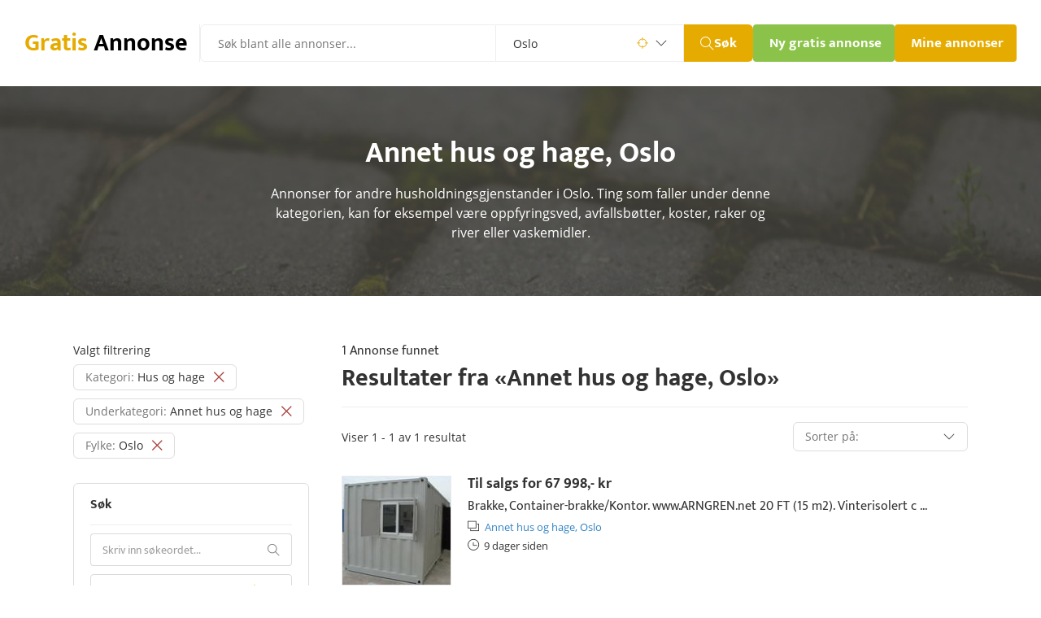

--- FILE ---
content_type: text/html; charset=utf-8
request_url: https://gratis-annonse.no/?kategori=annet-hus-og-hage&fylke=oslo
body_size: 15318
content:
<!DOCTYPE html>
<html lang="no">

  <head>
    



  <meta charset="utf-8">

  
    <title>Diverse hus- og hageannonser i Oslo - Oppfyringsved og andre husholdningsprodukter i Oslo</title>
  

  <!-- font preload on top -->
  <link rel="preload" href="/public/fonts/open-sans-v18-latin-ext_latin-regular.woff2" as="font" type="font/woff2" crossorigin>
  <link rel="preload" href="/public/fonts/open-sans-v18-latin-ext_latin-600.woff2" as="font" type="font/woff2" crossorigin>
  <link rel="preload" href="/public/fonts/open-sans-v18-latin-ext_latin-700.woff2" as="font" type="font/woff2" crossorigin>
  <link rel="preload" href="/public/fonts/mukta-v8-latin-ext_latin-regular.woff2" as="font" type="font/woff2" crossorigin>
  <link rel="preload" href="/public/fonts/mukta-v8-latin-ext_latin-700.woff2" as="font" type="font/woff2" crossorigin>
  <link rel="preload" href="/public/fonts/themify.woff?-fvbane" as="font" type="font/woff" crossorigin>

  <link rel="apple-touch-icon" sizes="180x180" href="/apple-touch-icon.png?v=22">
  <link rel="icon" type="image/png" sizes="32x32" href="/favicon-32x32.png?v=22">
  <link rel="icon" type="image/png" sizes="16x16" href="/favicon-16x16.png?v=22">
  <link rel="manifest" href="/site.webmanifest?v=22">
  <link rel="mask-icon" href="/safari-pinned-tab.svg?v=22" color="#403f3a">
  <link rel="shortcut icon" href="/favicon.ico?v=22">
  <meta name="msapplication-TileColor" content="#2b5797">

  <!-- extra icons -->
  <link href="/public/css/themify-icons.css" rel="stylesheet">

  <!-- metaTags -->
  
    <meta name="description" content="Annonser for andre husholdningsgjenstander i Oslo. Ting som faller under denne kategorien, kan for eksempel være oppfyringsved, avfallsbøtter, koster, raker og river eller vaskemidler.">
  

  
    <meta name="keywords" content="annonser, gratis annonser, småannonser, annonsebase, legg til annonse" />
  

  <meta name="viewport" content="width=device-width, initial-scale=1.0, maximum-scale=6.0, minimum-scale=1.0, user-scalable=yes" />

  
  
  
  <meta name="robots" content="index, follow" />

  <meta name="msvalidate.01" content="769A1F165EA2161A0F5F682272DAF71D" />
  <meta name="google-site-verification" content="Tq6y7hhZ3BlhbmcZO8K-1aLo10DXu_vT0oPpLrMjMUk" />

  <!-- ogTags -->
  <meta property="fb:app_id" content="1604999983110500"/>
  <meta property="og:site_name" content="gratis-annonse.no"/>
  <meta property="og:image" content="https://gratis-annonse.no/public/img/ogimage_like.png"/>

  
    <meta property="og:title" content="Diverse hus- og hageannonser i Oslo - Oppfyringsved og andre husholdningsprodukter i Oslo"/>
  

  
    <meta property="og:description" content="Annonser for andre husholdningsgjenstander i Oslo. Ting som faller under denne kategorien, kan for eksempel være oppfyringsved, avfallsbøtter, koster, raker og river eller vaskemidler." />
  

  <script type="application/ld+json">
    {
      "@context" : "https://schema.org",
      "@type" : "WebSite",
      "name" : "Gratis Annonser",
      "alternateName" : "Gratis Annonse",
      "url" : "https://gratis-annonse.no",
      "potentialAction": {
        "@type": "SearchAction",
        "target": "https://gratis-annonse.no/?sokeord={search_term_string}",
        "query-input": "required name=search_term_string"
      }
    }
  </script>

  <script type="application/ld+json">
    {
      "@context" : "https://schema.org",
      "@type" : "Organization",
      "name" : "Gratis Annonser",
      "url" : "https://gratis-annonse.no",
      "sameAs" : [ "https://www.facebook.com/Kj%C3%B8p-og-salg-av-alt-mulig-eiendom-bil-dyr-gratis-annonseno-934658086656470" ]
    }
  </script>

  <script>
    if ('serviceWorker' in navigator) {
      navigator.serviceWorker.getRegistrations().then(function(registrations) {
       for(let registration of registrations) {
        registration.unregister()
      } })
    }
  </script>

    <style>
      
  * {
    box-sizing: border-box;
  }

  html {
  }

  @media (max-width: 480px) { /* xs */
    .hide-xs { display: none !important; }
  }
  @media (min-width: 481px) and (max-width: 767px) { /* sm */
    .hide-sm { display: none !important; }
  }
  @media (min-width: 768px) and (max-width: 1250px) { /* md */
    .hide-md { display: none !important; }
  }
  @media (min-width: 1251px) { /* lg */
    .hide-lg { display: none !important; }
  }

  body {
    font-family: 'Open Sans', 'Helvetica Light', 'Arial Narrow', Helvetica, sans-serif;
    font-size: 14px;
    font-weight: 400;
    line-height: 1;
    margin: 0;
    -webkit-font-smoothing: antialiased;
    color: #333;
  }

  table, tbody, tr, td {
    margin: 0;
    padding: 0;
    border-collapse: collapse;
  }

  a {
    color: inherit;
    text-decoration: none;
  }

  a:hover, a:focus {
    color: inherit;
  }

  a * {
    pointer-events: none;
  }

  input {
    pointer-events: auto;
    box-sizing: border-box;
  }

  input:focus, textarea, select {
    outline: none !important;
  }

  p {
    margin: 0;
  }

  p:after {
    content:"";
    display:inline-block;
    width:0px;
    /* outline:1px solid red; /* debug, remove me */
  }

  hr {
    height: 1px;
    border: none;
    background-color: #eee;
    margin: 0;
  }

  hr.dark {
    background-color: #a1a1a1;
    width: 80px;
    margin-top: -1px;
    float: right;
  }

  hr.full {
    width: 100%;
  }

  hr.blue {
    background-color: #6fb8f3;
    width: 72px;
    height: 3px;
    border-radius: 3px;
    float: left;
  }

  h1, h2, h3, h4, p {
    margin: 0;
    padding: 0;
    line-height: inherit;
    font-weight: inherit;
    font-size: inherit;
    color: inherit;
  }

  h1, h2, h3, h4 {
    display: inline;
  }

  button::-moz-focus-inner,
  input[type="button"]::-moz-focus-inner,
  input[type="submit"]::-moz-focus-inner,
  input[type="reset"]::-moz-focus-inner {
    padding: 0 !important;
    margin: 0 !important;
    border: 0 none !important;
  }

  input:-webkit-autofill {
    -webkit-box-shadow: 0 0 0px 1000px white inset;
  }

  input:-webkit-autofill:focus {
    -webkit-box-shadow: /* your box-shadow */, 0 0 0 50px white inset;
    -webkit-text-fill-color: #333;
  }

  input[type="radio"] {
    margin-top: -2px;
    vertical-align: middle;
    cursor: pointer;
  }

  label {
    cursor: pointer;
  }

  ul {
    margin: 0px;
    padding: 0px 0px 0px 14px;
  }

  .text-center {
    text-align: center;
  }

  .text-right {
    text-align: right;
  }

  .text-left {
    text-align: left;
  }

  .center-block {
    display: block;
    margin: 0 auto;
  }

  .position-relative {
    position: relative;
  }

  .img-responsive {
    display: block;
    max-width: 100%;
    height: auto;
  }

  .pull-left {
    float: left;
  }

  .pull-right {
    float: right;
  }

  .pull-none {
    float: none;
  }

  .hide {
    display: none;
  }

  .display-none {
    display: none;
  }

  .visibility-hidden {
    visibility: hidden;
  }

  .overflow-hidden {
    overflow: hidden;
  }

  .inline-block {
    display: inline-block;
  }

  .align-bottom {
    vertical-align: bottom;
  }

  .align-middle {
    vertical-align: middle;
  }

  .align-top {
    vertical-align: top;
  }

  .seperator-1 {
    height: 1px;
  }

  .seperator-2 {
    height: 2px;
  }

  .seperator-3 {
    height: 3px;
  }

  .seperator-4 {
    height: 4px;
  }

  .seperator-5 {
    height: 5px;
  }

  .seperator-10 {
    height: 10px;
  }

  .seperator-20 {
    height: 20px;
  }

  .seperator-30 {
    height: 30px;
  }

  .seperator-40 {
    height: 40px;
  }

  .seperator-60 {
    height: 60px;
  }

  .seperator-80 {
    height: 80px;
  }

  .clearfix {
    content:"";
    display:table;
    clear:both;
  }

  .color-blue {
    color: #003e6b;
  }

  a.color-blue:hover {
    color: #003e6b;
  }

  .color-blue-light {
    color: #3284c5;
  }

  a.color-blue-light:hover {
    color: #3284c5;
  }

  .color-red {
    color: #a94442;
  }

  .color-green {
    color: #3c763d;
  }

  .color-grey {
    color: #444;
  }

  .color-grey-light {
    color: #767676;
  }

  .color-black {
    color: #000;
  }

  .color-white {
    color: #fff;
  }

  .color-yellow {
    color: #e6ab00;
  }

  .color-gold {
    color: #8a6d3b;
  }

  .border-red {
    border-color: #a94442 !important;
  }

  .border-green {
    border-color: #3c763d !important;
  }

  .border-yellow {
    border-color: #e6ab00 !important;
  }

  .background-red {
    background-color: #f2dede;
  }

  .background-red-dark {
    background-color: #a94442;
  }

  .background-green {
    background-color: #dff0d8;
  }

  .background-green-dark {
    background-color: #449d44;
  }

  .background-yellow {
    background-color: #fcf8e3;
  }

  .background-yellow-dark {
    background-color: #e6ab00;
  }

  .background-grey {
    background-color: #f3f4f6;
  }

  .background-blue {
    background-color: #d9edf7;
  }

  .background-dark {
    background-color: #403f3a;
  }

  .background-black {
    background-color: #000;
  }

  .background-animated-gradient {
    background: linear-gradient(-20deg, #fff, #fff, #fff, #ddd, #fff, #fff, #fff);
    background-size: 400% 400%;

    -webkit-animation: AnimationName 7s linear infinite;
    -moz-animation: AnimationName 7s linear infinite;
    animation: AnimationName 7s linear infinite;
  }
  @-webkit-keyframes AnimationName {
    0%{background-position:0% 50%}
    50%{background-position:100% 50%}
    100%{background-position:0% 50%}
  }
  @-moz-keyframes AnimationName {
    0%{background-position:0% 50%}
    50%{background-position:100% 50%}
    100%{background-position:0% 50%}
  }
  @keyframes AnimationName {
    0%{background-position:0% 50%}
    50%{background-position:100% 50%}
    100%{background-position:0% 50%}
  }

  .uppercase {
    text-transform: uppercase;
  }

  .underline {
    text-decoration: underline;
  }

  .underline-hover:hover {
    text-decoration: underline;
  }

  .underline-hover:hover * {
    text-decoration: underline;
  }

  .underline-border {
    border-bottom: 3px solid #e6ab00;
  }

  .width-full {
    width: 100%;
  }

  .bold {
    font-weight: 400;
  }

  .bolder {
    font-weight: 600;
  }

  .boldest {
    font-weight: 700;
  }

  .bold b, b.bold {
    font-weight: 700;
  }

  .line-height-one {
    line-height: 1;
  }

  .line-height-one-halv {
    line-height: 1.5;
  }

  .text-small {
    font-size: 14px;
    font-weight: 300;
  }

  .text-large {
    font-size: 18px;
    font-weight: 400;
  }

  .text-big {
    font-size: 30px;
    line-height: 38px;
    font-family: 'Mukta', sans-serif;
    font-weight: 700;
  }

  .border-radius {
    border-radius: 3px;
  }

  .margin-top {
    margin-top: 5px;
  }

  .margin-bottom {
    margin-bottom: 5px;
  }

  .margin-left {
    margin-left: 5px;
  }

  .margin-right {
    margin-right: 5px;
  }

  .cursor-pointer {
    cursor: pointer;
  }

  .pointer-events-none {
    pointer-events: none;
    cursor: default;
  }

  /* END GENERAL */

  .a-row {
    margin: 0 auto;
    padding-left: 20px;
    padding-right: 20px;
  }
  @media (max-width: 970px) {
    .a-row {
      padding-left: 20px;
      padding-right: 20px;
      max-width: 690px;
    }
  }
  @media (min-width: 971px) {
    .a-row {
      max-width: 1140px;
    }
  }
  @media (max-width: 480px) {
    .a-row {
      padding-left: 10px;
      padding-right: 10px;
    }
  }

  .a-row .a-row {
    padding: 0px;
  }

  .a-row-no-padding {
    padding: 0px;
  }

  .a-row-dark {
    background-color: #fafafa;
  }

  .a-row-light {
    background-color: #fff;
  }

  .a-row-sm {
    max-width: 320px;
  }

  .a-img-container {
    position: relative;
    height: 0;
    overflow: hidden;
    background-color: #ddd;
    color: #ddd;
    font-size: 1px;
    /* padding-bottom must be set inline with % (height/width) * 100 */
    background-image: url('/public/img/rolling-white.svg');
    background-repeat: no-repeat;
    background-position: center;
  }

  .a-img-container img {
    position: absolute;
    top: 0;
    left: 0;
    width:100%;
  }

  .a-button {
    display: inline-block;
    max-width: 350px;
    height: 28px;
    line-height: 28px;
    padding: 0px 10px;
    border-radius: 3px;
    font-family: 'Mukta', sans-serif;
    font-size: 14px;
    font-weight: 700;
    border: none;
    color: #fff;
    cursor: pointer;
  }

  a.a-button {
    padding: 0px 10px;
    line-height: 28px;
    height: 28px;
  }

  .a-button img {
    position: relative;
    height: 16px;
    width: 16px;
    vertical-align: -3px;
  }

  .a-button span {
    display: inline-block;
  }

  .a-button span.a-button-label {
    line-height: 18px;
    border-radius: 8px;
    padding: 0px 4px 0px 4px;
  }

  .a-button-large {
    height: 33px;
    line-height: 30px;
  }

  .a-button-large img {
    height: 24px;
    width: 24px;
    vertical-align: -8px;
  }

  .a-button-blue {
    background-color: #0060a6;
  }

  .a-button-green {
    background-color: #8bc34a;
  }

  .a-button-red {
    background-color: #a94442;
  }

  .a-button-yellow {
    background-color: #e6ab00;
  }

  .a-button-grey {
    background-color:#aaa;
    color:#ffffff;
  }

  .a-button-white {
    background-color: #fff;
    color: #555;
    border: 1px solid #ddd;
  }

  .a-button-disabled, .a-button:disabled {
    background-color:#aaa;
    color:#ffffff;
    pointer-events: none;
    cursor: default;
  }

  .a-button-link {
    font-size: 16px;
    line-height: 24px;
    padding: 0px;
    color: #3284c5;
    background: none;
    box-shadow: none;
    border: none;
  }

  .a-input {
    box-sizing: border-box;
    -webkit-box-sizing: border-box;
    -moz-box-sizing: border-box;
    border: 1px solid #c2c2c2;
    box-shadow: 1px 1px 4px #ebebeb;
    -moz-box-shadow: 1px 1px 4px #ebebeb;
    -webkit-box-shadow: 1px 1px 4px #ebebeb;
    border-radius: 6px;
    padding: 7px;
  }

  input.a-input {
    height: 33px;
    width: 250px;
  }

  textarea.a-input {
    min-height: 160px;
    width: 100%;
    min-width: 250px;
  }

  .a-flash-success, .a-flash-warning, .a-flash-error, .a-flash-info {
    padding: 20px;
    border-radius: 3px;
    border-radius: 0 0 3px 3px;
  }

  .a-flash-success {
    background-color: #e3f1df;
    box-shadow: inset 0 3px 0 0 #50b83c,inset 0 0 0 0 transparent,0 0 0 1px rgba(63,63,68,.05),0 1px 3px 0 rgba(63,63,68,.15);
  }

  .a-flash-error {
    background-color: #fbeae5;
    box-shadow: inset 0 3px 0 0 #de3618,inset 0 0 0 0 transparent,0 0 0 1px rgba(63,63,68,.05),0 1px 3px 0 rgba(63,63,68,.15);
  }

  .a-flash-warning {
    background-color: #fcf8e3;
    box-shadow: inset 0 3px 0 0 #d7b57f,inset 0 0 0 0 transparent,0 0 0 1px rgba(63,63,68,.05),0 1px 3px 0 rgba(63,63,68,.15);
  }

  .a-flash-info {
    background-color: #d9edf7;
    box-shadow: inset 0 3px 0 0 #6fb8f3,inset 0 0 0 0 transparent,0 0 0 1px rgba(63,63,68,.05),0 1px 3px 0 rgba(63,63,68,.15);
  }

  .a-title {
    font-size: 27px;
    font-weight: 700;
    line-height: 1.2;
    letter-spacing: -1px;
    color: #263238;
  }





  /* open-sans-regular - latin-ext_latin */
  @font-face {
    font-family: 'Open Sans';
    font-style: normal;
    font-weight: 400;
    font-display: block;
    src: url('/public/fonts/open-sans-v18-latin-ext_latin-regular.eot'); /* IE9 Compat Modes */
    src: local(''),
         url('/public/fonts/open-sans-v18-latin-ext_latin-regular.eot?#iefix') format('embedded-opentype'), /* IE6-IE8 */
         url('/public/fonts/open-sans-v18-latin-ext_latin-regular.woff2') format('woff2'), /* Super Modern Browsers */
         url('/public/fonts/open-sans-v18-latin-ext_latin-regular.woff') format('woff'), /* Modern Browsers */
         url('/public/fonts/open-sans-v18-latin-ext_latin-regular.ttf') format('truetype'), /* Safari, Android, iOS */
         url('/public/fonts/open-sans-v18-latin-ext_latin-regular.svg#OpenSans') format('svg'); /* Legacy iOS */
  }

  /* open-sans-italic - latin-ext_latin */
  @font-face {
    font-family: 'Open Sans';
    font-style: italic;
    font-weight: 400;
    font-display: block;
    src: url('/public/fonts/open-sans-v18-latin-ext_latin-italic.eot'); /* IE9 Compat Modes */
    src: local(''),
         url('/public/fonts/open-sans-v18-latin-ext_latin-italic.eot?#iefix') format('embedded-opentype'), /* IE6-IE8 */
         url('/public/fonts/open-sans-v18-latin-ext_latin-italic.woff2') format('woff2'), /* Super Modern Browsers */
         url('/public/fonts/open-sans-v18-latin-ext_latin-italic.woff') format('woff'), /* Modern Browsers */
         url('/public/fonts/open-sans-v18-latin-ext_latin-italic.ttf') format('truetype'), /* Safari, Android, iOS */
         url('/public/fonts/open-sans-v18-latin-ext_latin-italic.svg#OpenSans') format('svg'); /* Legacy iOS */
  }

  /* open-sans-600 - latin-ext_latin */
  @font-face {
    font-family: 'Open Sans';
    font-style: normal;
    font-weight: 600;
    font-display: block;
    src: url('/public/fonts/open-sans-v18-latin-ext_latin-600.eot'); /* IE9 Compat Modes */
    src: local(''),
         url('/public/fonts/open-sans-v18-latin-ext_latin-600.eot?#iefix') format('embedded-opentype'), /* IE6-IE8 */
         url('/public/fonts/open-sans-v18-latin-ext_latin-600.woff2') format('woff2'), /* Super Modern Browsers */
         url('/public/fonts/open-sans-v18-latin-ext_latin-600.woff') format('woff'), /* Modern Browsers */
         url('/public/fonts/open-sans-v18-latin-ext_latin-600.ttf') format('truetype'), /* Safari, Android, iOS */
         url('/public/fonts/open-sans-v18-latin-ext_latin-600.svg#OpenSans') format('svg'); /* Legacy iOS */
  }

  /* open-sans-700 - latin-ext_latin */
  @font-face {
    font-family: 'Open Sans';
    font-style: normal;
    font-weight: 700;
    font-display: block;
    src: url('/public/fonts/open-sans-v18-latin-ext_latin-700.eot'); /* IE9 Compat Modes */
    src: local(''),
         url('/public/fonts/open-sans-v18-latin-ext_latin-700.eot?#iefix') format('embedded-opentype'), /* IE6-IE8 */
         url('/public/fonts/open-sans-v18-latin-ext_latin-700.woff2') format('woff2'), /* Super Modern Browsers */
         url('/public/fonts/open-sans-v18-latin-ext_latin-700.woff') format('woff'), /* Modern Browsers */
         url('/public/fonts/open-sans-v18-latin-ext_latin-700.ttf') format('truetype'), /* Safari, Android, iOS */
         url('/public/fonts/open-sans-v18-latin-ext_latin-700.svg#OpenSans') format('svg'); /* Legacy iOS */
  }

  /* mukta-regular - latin-ext_latin */
  @font-face {
    font-family: 'Mukta';
    font-style: normal;
    font-weight: 400;
    font-display: block;
    src: url('/public/fonts/mukta-v8-latin-ext_latin-regular.eot'); /* IE9 Compat Modes */
    src: local(''),
         url('/public/fonts/mukta-v8-latin-ext_latin-regular.eot?#iefix') format('embedded-opentype'), /* IE6-IE8 */
         url('/public/fonts/mukta-v8-latin-ext_latin-regular.woff2') format('woff2'), /* Super Modern Browsers */
         url('/public/fonts/mukta-v8-latin-ext_latin-regular.woff') format('woff'), /* Modern Browsers */
         url('/public/fonts/mukta-v8-latin-ext_latin-regular.ttf') format('truetype'), /* Safari, Android, iOS */
         url('/public/fonts/mukta-v8-latin-ext_latin-regular.svg#Mukta') format('svg'); /* Legacy iOS */
  }

  /* mukta-700 - latin-ext_latin */
  @font-face {
    font-family: 'Mukta';
    font-style: normal;
    font-weight: 700;
    font-display: block;
    src: url('/public/fonts/mukta-v8-latin-ext_latin-700.eot'); /* IE9 Compat Modes */
    src: local(''),
         url('/public/fonts/mukta-v8-latin-ext_latin-700.eot?#iefix') format('embedded-opentype'), /* IE6-IE8 */
         url('/public/fonts/mukta-v8-latin-ext_latin-700.woff2') format('woff2'), /* Super Modern Browsers */
         url('/public/fonts/mukta-v8-latin-ext_latin-700.woff') format('woff'), /* Modern Browsers */
         url('/public/fonts/mukta-v8-latin-ext_latin-700.ttf') format('truetype'), /* Safari, Android, iOS */
         url('/public/fonts/mukta-v8-latin-ext_latin-700.svg#Mukta') format('svg'); /* Legacy iOS */
  }




  .main-menu-container {
    display: flex;
    justify-content: space-between;
    padding: 30px;
    gap: 14px;
  }

  .main-menu-container .main-menu-left {
    display: flex;
    flex-grow: 1;
    gap: 30px;
  }

  .main-menu-container .main-menu-left .logo {
    display: flex;
    align-items: center;
    max-width: 216px;
    padding-right: 15px;
    border-right: 1px solid #eee;

    white-space: nowrap;
    overflow: hidden;
  }

  .main-menu-container .main-menu-left .main-menu-search form {
    display: flex;
  }

  .main-menu-container .main-menu-left .main-menu-search {
    flex-grow: 1;
  }

  .main-menu-container .main-menu-left .main-menu-search form input.term {
    padding: 12px 21px;
    border: 1px solid #eee;
    width: 100%;
    max-width: 400px;
    border-top-left-radius: 6px;
    border-bottom-left-radius: 6px;

    font-size: 14px;
    font-family: 'Open Sans', sans-serif;
  }

  .main-menu-container .main-menu-left .main-menu-search form .search-county {
    position: relative;
    display: flex;
    align-items: center;
    border: 1px solid #eee;
    border-left: none;

    font-size: 14px;
    font-family: 'Open Sans', sans-serif;
  }

  .main-menu-container .main-menu-left .main-menu-search form .search-county .search-icon {
    position: absolute;
    z-index: -1;
  }

  .main-menu-container .main-menu-left .main-menu-search form .search-county .search-icon.icon-targer {
    right: 43px;
    width: 14px;
  }

  .main-menu-container .main-menu-left .main-menu-search form .search-county .search-icon.icon-down {
    right: 20px;
    width: 14px;
  }

  .main-menu-container .main-menu-left .main-menu-search form .search-county select {
    width: 230px;
    padding: 12px 21px;
    border: none;
    cursor: pointer;
    color: #333;
    -webkit-appearance: none;
    -moz-appearance: none;

/*    box-sizing: border-box;*/
    background-color: transparent;
    font-size: 14px;
    font-family: 'Open Sans', sans-serif;
  }

  .main-menu-container .main-menu-left .main-menu-search form button {
    max-width: 88px;
    min-height: 46px;
    padding: 0 20px;
    border: none;
    border-top-right-radius: 6px;
    border-bottom-right-radius: 6px;

    background-color: #e6ab00;
    cursor: pointer;
  }

  .main-menu-container .main-menu-left .main-menu-search form button span {
    display: flex;
    align-items: center;
    gap: 4px;

    font-size: 17px;
    font-weight: 700;
    font-family: 'Mukta', sans-serif;
    color: #fff;
  }

  .main-menu-container .main-menu-left .main-menu-search form button span i {
    width: 17px;
  }


  .main-menu-container .main-menu-left .mobile-search-icon {
    display: none;
  }

  .main-menu-container .main-menu-right {
    display: flex;
    gap: 30px;
  }

  .main-menu-container .main-menu-right .sub-menu {
    display: flex;
    align-items: center;
    max-width: 241px;
    gap: 30px;
    margin-left: 12px;
  }

  .main-menu-container .main-menu-right .sub-menu .sub-menu-link {
    font-size: 16px;
    font-weight: 700;
    font-family: 'Mukta', sans-serif;
  }

  .main-menu-container .main-menu-right .main-menu-buttons {
    display: flex;
    gap: 13px;
  }

  .main-menu-container .main-menu-right .main-menu-buttons .menu-button {
    height: 46px;
    border: none;
    padding: 8px 20px;

    font-size: 17px;
    font-weight: 700;
    font-family: 'Mukta', sans-serif;
    color: #fff;
    white-space: nowrap;
  }

  .main-menu-container .main-menu-right .main-menu-buttons .button-add {
    border-radius: 4px;
    background-color: #8bc34a;
    max-width: 174px;
    overflow: hidden;
  }

  .main-menu-container .main-menu-right .main-menu-buttons .button-profile {
    max-width: 150px;
    border-radius: 4px;

    background-color: #e6ab00;
    overflow: hidden;
  }

  .main-menu-mobile {
    display: none;
    padding: 30px;
  }

  .main-menu-mobile .logo-wrapper {
    display: flex;
    justify-content: space-between;
    margin-bottom: 5px;
  }

  .main-menu-mobile .logo-wrapper .logo {
    display: flex;
    align-items: center;
    max-width: 216px;
    padding-right: 15px;

    white-space: nowrap;
    overflow: hidden;
  }

  .main-menu-mobile .search-form form {
    display: flex;
  }

  .main-menu-mobile .search-form input {
    width: 100%;
    padding: 12px 21px;
    border: 1px solid #eee;
    border-top-left-radius: 6px;
    border-bottom-left-radius: 6px;

    font-size: 14px;
    font-family: 'Open Sans', sans-serif;
  }

  .main-menu-mobile .search-form button {
    padding: 0 20px;
    border: none;
    border-top-right-radius: 6px;
    border-bottom-right-radius: 6px;

    background-color: #e6ab00;
    cursor: pointer;
  }

  .main-menu-mobile .search-form button span {
    display: flex;
    align-items: center;
    gap: 4px;

    font-size: 17px;
    font-weight: 700;
    font-family: 'Mukta', sans-serif;
    color: #fff;
  }

  @media (max-width: 1500px) {
    .main-menu-container .main-menu-right .sub-menu {
      display: none;
    }
  }

  @media (max-width: 1230px) {
    .main-menu-container .main-menu-left .main-menu-search form .search-county {
      display: none;
    }
  }

  @media (max-width: 1000px) {
    .main-menu-container {
      flex-direction: column;
      gap: 5px;
    }

    .main-menu-container .main-menu-left .logo {
      border: none;
    }

    .main-menu-container .main-menu-left .mobile-search-icon,
    .main-menu-mobile .mobile-search-close-icon {
      display: block;
      margin-right: 15px;

      font-size: 24px;
      line-height: 40px;
    }

    .main-menu-container .main-menu-left .main-menu-search {
      display: none;
    }

    .main-menu-container .main-menu-left {
      justify-content: space-between;
      gap: 0;
    }
  }

  @media (max-width: 480px) {
    .main-menu-container,
    .main-menu-mobile {
      padding: 10px 10px 20px 10px;
    }

    .main-menu-container .main-menu-right .main-menu-buttons {
      flex-wrap: wrap;
    }

    .main-menu-container .main-menu-right .main-menu-buttons .menu-button {
      height: 35px;
      padding: 0px 14px;

      font-size: 15px;
    }

    .main-menu-container .main-menu-right .main-menu-buttons .button-add {
      max-width: 146px;
    }

    .main-menu-container .main-menu-right .main-menu-buttons .button-profile {
      max-width: 125px;
    }


    .main-menu-mobile .search-form input {
      padding: 5.5px 14px;

      font-size: 15px;
    }

    .main-menu-mobile .search-form button {
      padding: 0 14px;
    }

    .main-menu-mobile .search-form button span {
      display: flex;
      gap: 4px;

      font-size: 17px;
      font-weight: 700;
    }
  }



  .listingTitle-background {
    display: flex;
    justify-content: center;
    align-items: center;
    height: 258px;

    background-color: #333;
    box-shadow: inset 0 0 0 1000px rgba(64, 63, 58, .8);
    background-size: cover;
    background-repeat: no-repeat;
    background-position: center center;
  }
  @media (max-width: 480px) {
    .listingTitle-background {
      height: 210px;
    }
  }

  .listingTitle-wrapper {
    padding: 0px 10px;
    margin-top: -2px;
  }

  .listingTitle-title {
    font-family: 'Mukta', sans-serif;
    font-size: 36px;
    color: #fff;
    font-weight: 700;
  }
  @media (max-width: 480px) {
    .listingTitle-title {
      font-size: 30px;
    }
  }

  .listingTitle-text-wrapper {
    margin: 0 auto;
    max-width: 640px;
  }

  .listingTitle-text {
    font-family: 'Open Sans', sans-serif;
    font-size: 16px;
    color: #fff;
    font-weight: 400;
  }
  @media (max-width: 480px) {
    .listingTitle-text {
      font-size: 14px;
    }
  }

  .listingTitle-license {
    display: inline-block;
    position: absolute;
    bottom: 5px;
    right: 5px;

    font-size: 8px;
    line-height: 10px;
    font-weight: 400;
    color: #bbb;
  }



  .layoutSeperator {
    height: 60px;
  }

  @media (max-width: 970px) {
    .layoutSeperator {
      height: 30px;
    }
  }




  .listingMenuMobileButton-button {
    height: 46px;
    line-height: 46px;
    border: none;
    color: #fff;
    font-family: 'Mukta', sans-serif;
    font-size: 17px;
    font-weight: 700;
    border-radius: 0 6px 6px 0;
    padding: 0px 20px;
    cursor: pointer;
    border-radius: 4px;
    background-color: #0060a6;
  }

  .listingMenuMobileButton-button i {
    vertical-align: -3px;
    margin-left: 10px;
  }





  .listingLayoutBegin-menu {
    width: 30%;
    float: left;
    padding-right: 40px;
  }

  @media (max-width: 970px) {
    .listingLayoutBegin-menu {
      width: 100%;
      float: none;
      padding-right: 0px;
    }
  }




  .listingMenuFilter-tag {
    min-height: 30px;
    line-height: 30px;
    padding: 0px 14px;
    margin-bottom: 10px;

    border: 1px solid #ddd;
    border-radius: 6px;
  }

  .listingMenuFilter-tag i {
    vertical-align: -1px;
    margin-left: 10px;
    font-weight: bold;
  }

  .listingMenuFilter-tag:hover span {
    text-decoration: line-through;
  }



  .listingMenuSectionBegin-wrapper {
    padding: 14px 20px 0px 20px;
    border: 1px solid #ddd;
    border-radius: 6px;
  }

  .listingMenuSectionBegin-title {
    padding-bottom: 12px;
    line-height: 24px;
    font-size: 16px;
    font-family: 'Mukta', sans-serif;
    font-weight: 700;
    border-bottom: 1px solid #eee;
  }



  .listingMenuSearch-input {
    height: 40px;
    width: calc(100% - 2px);
    padding: 0px 14px;
    border: 1px solid #dbdbdb;
    border-right: none;
    border-radius: 4px 0 0 4px;
    color: #767676;
    font-family: 'Mukta', sans-serif;
    font-size: 14px;
  }

  .listingMenuSearch-input::placeholder {
    opacity: 0.7;
  }

  .listingMenuSearch-button {
    position: absolute;
    top: 0px;
    right: 0px;
    height: 40px;
    line-height: 40px;
    color: #767676;
    font-family: 'Mukta', sans-serif;
    font-size: 15px;
    font-weight: 700;
    border: 1px solid #dbdbdb;
    border-left: none;
    border-radius: 0 4px 4px 0;
    padding: 0px 14px;
    cursor: pointer;
    background: none;
    background-color: #fff;
  }

  .listingMenuSearch-button i {
    vertical-align: -2px;
  }

  .listingMenuSearch-input-county {
    width: 100%;
    height: 40px;
    padding: 0px 11px;
    box-sizing: border-box;
    border: 1px solid #dbdbdb;
    border-radius: 4px;
    line-height: 38px;
    cursor: pointer;
    color: #767676;
    -webkit-appearance: none;
    -moz-appearance: none;
    background-color: transparent;
    font-family: 'Mukta', sans-serif;
    font-size: 14px;
  }

  .listingMenuSearch-icon-target,
  .listingMenuSearch-icon-down {
    display: block;
    position: absolute;
    top: 0px;
    height: 40px;
    line-height: 40px;
    z-index: -1;
  }

  .listingMenuSearch-icon-target {
    right: 39px;
  }

  .listingMenuSearch-icon-down {
    right: 16px;
  }





  .listingMenuGroup-group {
    margin-left: 10px;
  }



  .listingMenuCategory-category {
    margin-left: 20px;
  }



  .listingMenuWanted-wanted {
    margin-left: 10px;
  }



  .listingMenuCounty-county {
    margin-left: 10px;
  }



  .listingMenuMunicipality-municipality {
    margin-left: 20px;
  }



  .listingContent-wrapper {
    width: 70%;
    float: left;
  }

  @media (max-width: 970px) {
    .listingContent-wrapper {
      width: 100%;
      float: none;
    }
  }



  .listingSummary-overtitle {
    font-family: 'Mukta', sans-serif;
    font-size: 16px;
    font-weight: 400;
    color: #333;
  }

  .listingSummary-title {
    font-family: 'Mukta', sans-serif;
    font-size: 30px;
    font-weight: 700;
    color: #333;
  }

  .listingSummary-results {
    float: left;
  }

  .listingSummary-sort {
    float: right;
    margin-top: 8px;
  }

  .listingSummary-sort select {
    width: 215px;
    min-height: 36px;
    line-height: 34px;
    font-family: 'Open Sans', sans-serif;
    font-size: 14px;
    padding: 0 14px;
    cursor: pointer;
    border: 1px solid #ddd;
    border-radius: 6px;
    color: #767676;
    -webkit-appearance: none;
    -moz-appearance: none;
    background-color: transparent;
  }

  .listingSummary-sort-icon-down {
    display: block;
    position: absolute;
    height: 36px;
    line-height: 36px;
    top: 0px;
    right: 16px;
    z-index: -1;
  }

  .listingSummary-sort label::after {
    content: '\e64b';
    font-size: 10px;
    position: absolute;
    font-family: 'themify';
    bottom: 0;
    line-height: 36px;
    right: 20px;
    pointer-events: none;
    color: #767676;
  }

  @media (max-width: 520px) {
    .listingSummary-results {
      float: none;
    }
    .listingSummary-sort {
      float: none;
      margin-bottom: 10px;
    }
  }





  .listingList-aside {
    overflow: hidden;
    padding-left: 2px;
  }

  .listingList-image {
    float: left;
    margin-right: 18px;
  }

  .listingList-image-spinner {
    position: absolute;
    top: 0px;
    left: 0px;
    z-index: -1;
    display: block;
    width: 100%;
    height: 100%;

    background: #eee url('/public/img/rolling-white.svg') no-repeat center center;
  }

  .listingList-image-postit {
    position: absolute;
    top: -8px;
    left: -4px;
    z-index: 10;
    display: inline-block;
    padding: 0px 4px 0px 4px;
    border: none;
    border-radius: 0px;

    background-color: #ff5851;
    color: #fff;
    font-family: 'Mukta', sans-serif;
    font-size: 13px;
    line-height: 18px;
    font-weight: 600;
  }

  .listingList-image-div {
    position: relative;
    display: block;
    width: 135px;
    height: 135px;

    background-size: cover;
    background-repeat: no-repeat;
    background-position: center;
    border: 1px solid #eaeaea;
  }

  .listingList-image-div-nopicture {
    position: relative;
    display: block;
    width: 135px;
    height: 100px;

    background-color: #fff;
    background-repeat: no-repeat;
    background-position: top center;
    background-size: 100px 100px;
  }

  .listingList-image-nopicture {
    background: #fff url('/public/img/rolling.svg') no-repeat center center;
    color: #fff;
  }

  .listingList-image-nopicture-img {
    position: absolute;

    width: 72px;
    height: 72px;
    left: 13px;
    top: 0px;

    background-color: #fff;
  }
  @media (min-width: 481px) { /* sm */
    .listingList-image-nopicture-img {
      width: 96px;
      height: 96px;
      left: 42px;
      top: 20px;
    }
  }

  .listingList-title {
    font-family: 'Mukta', sans-serif;
    font-size: 18px;
    line-height: 18px;
    font-weight: 700;
  }

  .listingList-text h3 {
    font-family: 'Mukta', sans-serif;
    font-size: 16px;
    line-height: 23px;
    font-weight: 400;
  }

  .listingList-category i {
    padding-right: 3px;
    font-size: 14px;

    white-space: nowrap;
    text-overflow: ellipsis;
    overflow: hidden;
  }

  .listingList-category a {
    font-family: 'Open Sans', sans-serif;
    font-size: 13px;
    line-height: 23px;
    font-weight: 400;
  }

  .listingList-time i {
    padding-right: 3px;
    font-size: 14px;
  }

  .listingList-time {
    font-family: 'Open Sans', sans-serif;
    font-size: 13px;
    line-height: 23px;
    font-weight: 400;

    white-space: nowrap;
    text-overflow: ellipsis;
    overflow: hidden;
  }

  .listingList-hr {
    width: 220px;
    float: left;
    margin-top: 30px;
    margin-bottom: 20px;

    background-color: #a7a7a7;
  }

  .listingList-repost {
    font-size: 13px;
    font-weight: 300;
  }

  /* change buttons to a-button */

  .listingList-button-edit,
  .listingList-button-repost,
  .listingList-button-premium {
    height: 28px;
    line-height: 28px;
    padding: 0px 10px;
    border-radius: 3px;
    font-family: 'Mukta', sans-serif;
    font-size: 14px;
    font-weight: 700;
    border: none;
    color: #fff;
    cursor: pointer;
  }

  .listingList-button-edit {
    background-color: #0060a6;
  }

  .listingList-button-repost {
    background-color: #8bc34a;
  }

  .listingList-button-premium {
    background-color: #e6ab00;
  }

  .listingList-text-box {
    display: inline-block;
    line-height: 16px;
    padding: 5px 8px;
    border-radius: 4px;
    border: 1px solid #ddd;
  }

  .listingList-text-box b {
    font-weight: 600;
  }





  .listingPagination {
    display: inline-block;
    margin-right: 5px;
    margin-top: -18px;
    vertical-align: middle;
  }

  .listingPagination-button-left {
    margin-right: 10px;
  }

  a.listingPagination-button {
    height: 40px;
    line-height: 30px;
    padding: 4px 10px 5px 10px;
    font-size: 30px;
    color: #fff;
  }

  .listingPagination-text {
    font-family: 'Mukta', sans-serif;
    font-size: 20px;
    line-height: 40px;
  }

  .listingPagination-number {
    margin-right: 5px;
    margin-left: 5px;

    font-size: 18px;
    font-weight: 700;
  }





  .listingFanpageDummy-title {
    font-size: 30px;
    line-height: 38px;
    font-family: 'Mukta', sans-serif;
    font-weight: 700;
  }

  .listingFanpageDummy-controls {
    position: relative;
    width: 340px;
    height: 130px;
    background-size: 340px 130px;
  }

  .listingFanpageDummy-gradient {
    position: absolute;
    width: 340px;
    height: 90px;
    background: linear-gradient(to bottom, rgba(0, 0, 0, .7) 0%, rgba(0, 0, 0, 0) 100%);
  }

  .listingFanpageDummy-logo {
    display: block;
    position: absolute;
    top: 8px;
    left: 8px;
    height: 56px;
    border: 2px solid #ffffff;
  }

  .listingFanpageDummy-headline {
    position: absolute;
    left: 68px;
    top: 6px;
    color: #ffffff;
    text-shadow: 0 2px 4px rgba(0, 0, 0, .9);
    font-family: Helvetica, Arial, sans-serif;
  }

  .listingFanpageDummy-headline a {
    font-size: 18px;
    line-height: 22px;
  }

  .listingFanpageDummy-headline div {
    margin-top: 4px;
    font-size: 12px;
  }

  .listingFanpageDummy-button-like {
    display: block;
    position: absolute;
    top: 96px;
    left: 10px;
  }

  .listingFanpageDummy-button-more {
    display: block;
    position: absolute;
    top: 96px;
    right: 7px;
  }

  .listingFanpageDummy-invitation {
    background-color: #f5f6f7;
    border: 1px solid #ebedf0;
    width: 340px;
    height: 50px;
    box-sizing: border-box;
  }

  .listingFanpageDummy-invitation div {
    margin: 8px;
    padding: 8px;
    border-radius: 2px;
    background-color: #ffffff;
    box-shadow: 0 1px 2px rgba(0, 0, 0, .12);
    border-color: #EBEDF0 #dfe0e4 #d0d1d5;
    font-family: Helvetica, Arial, sans-serif;
    font-size: 12px;
    line-height: 16px;
  }

  .listingFanpageDummy-placeholder {
    width: 340px;
    height: 214px;
    background: #fff url('/public/img/rolling.svg') no-repeat center center;
    display: inline-block;
  }



  .twitter-content {
    max-width: 500px;
  }

  .twitter-shadow {
    min-height: 100px;
    box-shadow: rgba(171, 181, 189, 0.5) 0px 35px 100px 0px;
    border-radius: 5px;
  }

  .twitter-img {
    width: 100%;
    display: block;
  }



  .bottom-left {
    width: 70%;
    float: left;
    padding-right: 25px;
  }

  .bottom-right {
    width: 30%;
    float: left;
    padding-left: 25px;
  }

  @media (max-width: 700px) {
    .bottom-left {
      width: 100%;
    }
    .bottom-right {
      width: 100%;
      padding-left: 0px;
      margin-top: 40px;
    }
  }

  .bottom-logo-text {
    font-family: 'Mukta', sans-serif;
    font-size: 30px;
  }

  .bottom-text {
    padding-left: 2px;
  }

  .bottom-wrapper i {
    margin-right: 7px;
  }

  .bottom-social {
    margin-left: -3px;
  }

  .bottom-social i {
    margin-right: 15px;
  }

  .bottom-title {
    font-family: 'Mukta', sans-serif;
    font-weight: 700;
    font-size: 18px;
    line-height: 26px;
  }

  .bottom-nav {
    margin-left: 13px;
    line-height: 24px;
    font-size: 14px;
  }

  .bottom-nav-link a::before {
    content: "";
    height: 3px;
    width: 3px;
    position: absolute;
    background: #333;
    left: -12px;
    bottom: 0;
    top: 11px;
  }






  .js-spinner-button {
    position: relative;
  }

  .js-spinner-div {
    position: absolute;
    top: 7%;
    left: 0px;
    width: 100%;
    height: 80%;
    text-align: center;
  }

  .js-spinner-div img {
    height: 100%;
  }

  .js-spinner-div-big {
    top: 22%;
    height: 50%;
  }

  .js-spinner-div-menu {
    top: 2px;
    height: 18px;
  }

  .js-spinner-div-title {
    top: 4px;
    height: 28px;
  }

  .js-spinner-div-logo {
    height: 30px;
    line-height: 46px;
  }

    </style>
  </head>
  <body>
    



  <div data-js-container class="main-menu-container">
    <div class="main-menu-left">
      <div class="logo text-big">
        <a data-spinner-color="black" data-spinner-size="logo" href="https://gratis-annonse.no">
          <span class="color-yellow">Gratis</span><span class="color-black"> Annonse</span>
        </a>
      </div>
      <div class="main-menu-search">
        <form method="POST" action="https://gratis-annonse.no/sok">
          <input class="term" type="text" name="term" placeholder="Søk blant alle annonser..." value=""><!--
          --><div class="search-county">
            <select name="county">
              <option>Hele Norge</option>
              
                <option value="agder">Agder</option>
              
                <option value="innlandet">Innlandet</option>
              
                <option value="møre og romsdal">Møre og Romsdal</option>
              
                <option value="nordland">Nordland</option>
              
                <option value="oslo" selected>Oslo</option>
              
                <option value="rogaland">Rogaland</option>
              
                <option value="trøndelag">Trøndelag</option>
              
                <option value="troms og finnmark">Troms og Finnmark</option>
              
                <option value="vestfold og telemark">Vestfold og Telemark</option>
              
                <option value="vestland">Vestland</option>
              
                <option value="viken">Viken</option>
              
                <option value="utlandet">Utlandet</option>
              
            </select>
            <i class="search-icon icon-targer ti-target color-yellow"></i>
            <i class="search-icon icon-down ti-angle-down"></i>
          </div><!--
          --><button class="js-spinner-button" type="submit"><span><i class="ti-search"></i> Søk</span></button>
        </form>
      </div>
      <a class="mobile-search-icon" data-js-open href="#"><i class="ti-search"></i></a>
    </div>

    <div class="main-menu-right">
      <div class="sub-menu">
        <a class="sub-menu-link" href="https://gratis-annonse.no?kategori=hytte">Hytte</a>
        <a class="sub-menu-link" href="https://gratis-annonse.no?kategori=katter">Katter</a>
        <a class="sub-menu-link" href="https://gratis-annonse.no?kategori=hunder">Hunder</a>
        <a class="sub-menu-link" href="https://gratis-annonse.no#faq"><i class="ti-help-alt"></i></a>
      </div>
      <div class="main-menu-buttons">
        <form method="POST" action="/sett-inn">
          <input type="hidden" name="addStep" value="wantedAction" />
          <button class="js-spinner-button menu-button button-add cursor-pointer" type="submit"><span>Ny gratis annonse</span></button>
        </form>
        <form method="GET" action="/konto/mine-annonser">
          <button class="js-spinner-button menu-button button-profile cursor-pointer" type="submit"><span>Mine annonser</span></button>
        </form>
      </div>
    </div>
  </div>

  <div class="main-menu-mobile" data-js-search>
    <div class="logo-wrapper">
      <div class="logo text-big">
        <a data-spinner-color="black" data-spinner-size="logo" href="https://gratis-annonse.no">
          <span class="color-yellow">Gratis</span><span class="color-black"> Annonse</span>
        </a>
      </div>
      <a class="mobile-search-close-icon" data-js-close href="#"><i class="ti-close"></i></a>
    </div>
    <div class="search-form">
      <form method="POST" action="https://gratis-annonse.no/sok">
  <input type="text" name="term" placeholder="Søk blant alle annonser" value=""><!--
        --><button class="js-spinner-button" type="submit"><span><i class="ti-search"></i> Søk</span></button>
      </form>
    </div>
  </div>





  <div class="listingTitle-background position-relative" style="background-image: url('/public/img/landing/backgrounds/annet-hus-og-hage.jpg');">
    <div class="listingTitle-wrapper a-row text-center">
      <h1 class="listingTitle-title"><span class="inline-block">Annet hus og hage</span>, <span class="inline-block">Oslo</span></h1>
      <div class="seperator-20"></div>
      <div class="listingTitle-text-wrapper">
        <span class="listingTitle-text line-height-one-halv color-white">Annonser for andre husholdningsgjenstander i Oslo. Ting som faller under denne kategorien, kan for eksempel være oppfyringsved, avfallsbøtter, koster, raker og river eller vaskemidler.</span>
      </div>

      <div class="listingTitle-license inline-block">
        <span></span>
      </div>
    </div>
  </div>




  <div class="layoutSeperator"></div>




  <div data-js-listingMenuMobileButton-wrapper class="a-row text-center" style="display: none;">
    <div class="seperator-10"></div>
    <button data-js-listingMenuMobileButton-button type="button" class="listingMenuMobileButton-button">
      <span>Filtrer resultater</span>
      <i data-js-listingMenuMobileButton-icon-closed class="ti-angle-down"></i>
      <i data-js-listingMenuMobileButton-icon-open class="ti-angle-up" style="display: none;"></i>
    </button>
    <div class="seperator-20"></div>
    <div class="seperator-20"></div>
  </div>





  <div class="a-row">
    <nav data-js-listingSideMenu class="listingLayoutBegin-menu">

    <!-- </nav> -->
  <!-- </div> -->

 <script>
  var eMenu = document.querySelector('[data-js-listingSideMenu]');
  var eButtonWrapper = document.querySelector('[data-js-listingMenuMobileButton-wrapper]');
  var eButton = document.querySelector('[data-js-listingMenuMobileButton-button]');
  var eImageClosed = document.querySelector('[data-js-listingMenuMobileButton-icon-closed]');
  var eImageOpen = document.querySelector('[data-js-listingMenuMobileButton-icon-open]');

  var rateLimitTimeout;

  eButton.addEventListener('click', function(event) {
    event.preventDefault();

    if (eMenu.style.display === 'none') {
      eMenu.style.display = '';
      eImageClosed.style.display = 'none';
      eImageOpen.style.display = '';
    } else {
      eMenu.style.display = 'none';
      eImageClosed.style.display = '';
      eImageOpen.style.display = 'none';
    }
  });

  /* Default hide menu on mobile */
  if (window.innerWidth <= 970) {
    eMenu.style.display = 'none';
    eImageClosed.style.display = '';
    eImageOpen.style.display = 'none';
    eButtonWrapper.style.display = '';
  }

  /* When resizing window */
  /* window.addEventListener('resize', function(event) {
    clearTimeout(rateLimitTimeout);
    rateLimitTimeout = setTimeout(function() {
      if (window.innerWidth <= 970) {
        eMenu.style.display = 'none';
        eImageClosed.style.display = '';
        eImageOpen.style.display = 'none';
        eButtonWrapper.style.display = '';
      } else {
        eMenu.style.display = '';
        eImageClosed.style.display = 'none';
        eImageOpen.style.display = '';
        eButtonWrapper.style.display = 'none';
      }
    }, 50);
  }) */
</script>




  
    <div class="listingMenuGroupBegin-wrapper">
      <div class="listingMenuGroupBegin-title">Valgt filtrering</div>
      <div class="seperator-10"></div>

        <div>
          
            <a data-spinner-color="black" class="js-spinner-button listingMenuFilter-tag inline-block" href="https://gratis-annonse.no/?fylke=oslo">
              <span class="listingMenuFilter-text"><span class="color-grey-light">Kategori:</span> <span>Hus og hage</span></span><i class="ti-close color-red"></i>
            </a>
          
            <a data-spinner-color="black" class="js-spinner-button listingMenuFilter-tag inline-block" href="https://gratis-annonse.no/?fylke=oslo&#38;gruppe=hus-og-hage">
              <span class="listingMenuFilter-text"><span class="color-grey-light">Underkategori:</span> <span>Annet hus og hage</span></span><i class="ti-close color-red"></i>
            </a>
          
            <a data-spinner-color="black" class="js-spinner-button listingMenuFilter-tag inline-block" href="https://gratis-annonse.no/?kategori=annet-hus-og-hage">
              <span class="listingMenuFilter-text"><span class="color-grey-light">Fylke:</span> <span>Oslo</span></span><i class="ti-close color-red"></i>
            </a>
          
        </div>

      <div class="seperator-10"></div>
    </div>

    <div class="seperator-10"></div>
  



  <div class="listingMenuSectionBegin-wrapper">
    <div class="listingMenuSectionBegin-title">Søk</div>
    <div class="seperator-10"></div>


    <!--<div class="seperator-10"></div>-->
  <!--</div>-->
  <!--<div class="seperator-10"></div>-->



    <form class="position-relative" method="POST" action="https://gratis-annonse.no/sok">
      <input class="align-middle listingMenuSearch-input" name="term" type="text" placeholder="Skriv inn søkeordet..." value="" autocomplete="false" />
      <button class="align-middle listingMenuSearch-button"><i class="ti-search"></i></button>

      <div class="seperator-10"></div>

      <div class="inline-block position-relative width-full">
        <select class="listingMenuSearch-input-county inline-block align-middle border-grey" name="county">
          <option>Hele Norge</option>
          
            <option value="agder">Agder</option>
          
            <option value="innlandet">Innlandet</option>
          
            <option value="møre og romsdal">Møre og Romsdal</option>
          
            <option value="nordland">Nordland</option>
          
            <option value="oslo" selected>Oslo</option>
          
            <option value="rogaland">Rogaland</option>
          
            <option value="trøndelag">Trøndelag</option>
          
            <option value="troms og finnmark">Troms og Finnmark</option>
          
            <option value="vestfold og telemark">Vestfold og Telemark</option>
          
            <option value="vestland">Vestland</option>
          
            <option value="viken">Viken</option>
          
            <option value="utlandet">Utlandet</option>
          
        </select>
        <i class="listingMenuSearch-icon-target color-yellow ti-target"></i>
        <i class="listingMenuSearch-icon-down ti-angle-down"></i>
      </div>

    </form>

    <div class="seperator-10"></div>



    <div class="seperator-10"></div>
  </div>
  <div class="seperator-10"></div>



  <div class="listingMenuSectionBegin-wrapper">
    <div class="listingMenuSectionBegin-title">Kategorier</div>
    <div class="seperator-10"></div>


    <!--<div class="seperator-10"></div>-->
  <!--</div>-->
  <!--<div class="seperator-10"></div>-->




  <a data-spinner-color="black" data-spinner-size="menu" class="js-spinner-button underline-hover" href="https://gratis-annonse.no/?fylke=oslo">
    <div>
      <span class="color-grey-light inline-block ">Alle kategorier</span>
      <span class="color-grey-light inline-block pull-right">
        
      </span>
    </div>
  </a>

  <div class="seperator-10"></div>
  <div class="seperator-5"></div>





  
    
      <a data-spinner-color="black" data-spinner-size="menu" class="js-spinner-button listingMenuGroup-a underline-hover" href="https://gratis-annonse.no/?fylke=oslo&#38;gruppe=hus-og-hage">
        <div class="listingMenuGroup-group">
          <span class="color-grey-light inline-block ">Hus og hage</span>
          <span class="color-grey-light inline-block pull-right">
            
          </span>
        </div>
      </a>
      <div class="seperator-10"></div>
      <div class="seperator-5"></div>

    

  





  
    
      <a data-spinner-color="black" data-spinner-size="menu" class="js-spinner-button underline-hover" href="https://gratis-annonse.no/?fylke=oslo&#38;kategori=annet-hus-og-hage">
        <div class="listingMenuCategory-category">
          <span class="color-grey-light inline-block underline-border bolder">Annet hus og hage</span>
          <span class="color-grey-light inline-block pull-right">
            
              <span>(1)</span>
            
          </span>
        </div>
      </a>

      <div class="seperator-10"></div>
      <div class="seperator-5"></div>

    

  




    <div class="seperator-10"></div>
  </div>
  <div class="seperator-10"></div>



  <div class="listingMenuSectionBegin-wrapper">
    <div class="listingMenuSectionBegin-title">Annonsetyper</div>
    <div class="seperator-10"></div>


    <!--<div class="seperator-10"></div>-->
  <!--</div>-->
  <!--<div class="seperator-10"></div>-->




  <a data-spinner-color="black" data-spinner-size="menu" class="js-spinner-button underline-hover" href="https://gratis-annonse.no/?fylke=oslo&#38;kategori=annet-hus-og-hage">
    <div>
      <span class="color-grey-light inline-block ">Alle annonsetyper</span>
      <span class="color-grey-light inline-block pull-right">
        
      </span>
    </div>
  </a>

  <div class="seperator-10"></div>
  <div class="seperator-5"></div>





  
    
      <a data-spinner-color="black" data-spinner-size="menu" class="js-spinner-button underline-hover" href="https://gratis-annonse.no/?fylke=oslo&#38;kategori=annet-hus-og-hage&#38;annonsetype=til-salgs">
        <div class="listingMenuWanted-wanted">
          <span class="color-grey-light inline-block ">Til salgs</span>
          <span class="color-grey-light inline-block pull-right">
            
              <span>(1)</span>
            
          </span>
        </div>
      </a>

      <div class="seperator-10"></div>
      <div class="seperator-5"></div>

    

  




    <div class="seperator-10"></div>
  </div>
  <div class="seperator-10"></div>



  <div class="listingMenuSectionBegin-wrapper">
    <div class="listingMenuSectionBegin-title">Områder</div>
    <div class="seperator-10"></div>


    <!--<div class="seperator-10"></div>-->
  <!--</div>-->
  <!--<div class="seperator-10"></div>-->




  <a data-spinner-color="black" data-spinner-size="menu" class="js-spinner-button underline-hover" href="https://gratis-annonse.no/?kategori=annet-hus-og-hage">
    <div>
      <span class="color-grey-light inline-block ">Alle områder</span>
      <span class="color-grey-light inline-block pull-right">
        
      </span>
    </div>
  </a>

  <div class="seperator-10"></div>
  <div class="seperator-5"></div>





  
    
      <a data-spinner-color="black" data-spinner-size="menu" class="js-spinner-button underline-hover" href="https://gratis-annonse.no/?fylke=oslo&#38;kategori=annet-hus-og-hage">
        <div class="listingMenuCounty-county">
          <span class="color-grey-light inline-block underline-border bolder">Oslo</span>
          <span class="color-grey-light inline-block pull-right">
            
              <span>(1)</span>
            
          </span>
        </div>
      </a>

      <div class="seperator-10"></div>
      <div class="seperator-5"></div>

    

  





  
    
      <a data-spinner-color="black" data-spinner-size="menu" class="js-spinner-button underline-hover" href="https://gratis-annonse.no/?kategori=annet-hus-og-hage&#38;kommune=oslo">
        <div class="listingMenuMunicipality-municipality">
          <span class="color-grey-light inline-block ">Oslo</span>
          <span class="color-grey-light inline-block pull-right">
            
              <span>(1)</span>
            
          </span>
        </div>
      </a>

      <div class="seperator-10"></div>
      <div class="seperator-5"></div>

    

  




    <div class="seperator-10"></div>
  </div>
  <div class="seperator-10"></div>




      <div class="seperator-40"></div>
    </nav>

    <aside class="listingContent-wrapper">
    <!--</aside>-->
  <!--</div>-->




  <div class="">
    <div>
      
        <span class="listingSummary-overtitle">1 Annonse funnet</span>
      
    </div>
    <div class="seperator-10"></div>
    <div>
      
        <h2 class="listingSummary-title">Resultater fra «<span class="inline-block">Annet hus og hage</span>, <span class="inline-block">Oslo</span>»</h2>
      
    </div>
    <div class="seperator-20"></div>
    <hr>
    <div class="seperator-10"></div>
    <div>

      <div class="listingSummary-results">
        <div class="seperator-20"></div>
        
          <span>Viser 1 - 1 av 1 resultat</span>
        
        <div class="seperator-10"></div>

        
          <div class="seperator-10"></div>
        
      </div>

      
        <div class="listingSummary-sort">
          <div class="inline-block position-relative">
            <select data-js-listing-sort name="listing_sort">
              <option selected hidden>Sorter på:</option>
              <option  value="nyeste">Nyeste først</option>
              <option  value="eldste">Eldste først</option>
              <option  value="billigste">Billigste først</option>
              <option  value="dyreste">Dyreste først</option>
            </select>
            <i class="listingSummary-sort-icon-down ti-angle-down"></i>
          </div>
        </div>
      

    </div>
    <div class="clearfix"></div>
  </div>

  <script>
    'use strict';

    (function() {

      // https://stackoverflow.com/a/23529943/3202588
      function update_query_string( uri, key, value ) {
        if ( ! uri ) { uri = window.location.href; }
        var a = document.createElement( 'a' ),
          reg_ex = new RegExp( key + '((?:\\[[^\\]]*\\])?)(=|$)(.*)' ),
          qs,
          qs_len,
          key_found = false;
        a.href = uri;
        if ( ! a.search ) {
            a.search = '?' + key + '=' + value;
            return a.href;
        }
        qs = a.search.replace( /^\?/, '' ).split( /&(?:amp;)?/ );
        qs_len = qs.length;
        while ( qs_len > 0 ) {
          qs_len--;
          if ( ! qs[qs_len] ) { qs.splice(qs_len, 1); continue; }
          if ( reg_ex.test( qs[qs_len] ) ) {
            qs[qs_len] = qs[qs_len].replace( reg_ex, key + '$1' ) + '=' + value;
            key_found = true;
          }
        }
        if ( ! key_found ) { qs.push( key + '=' + value ); }
        a.search = '?' + qs.join( '&' );
        return a.href;
      }

      var eSelect = document.querySelector('[data-js-listing-sort]');
      if (eSelect) {
        eSelect.addEventListener('change', function(event) {
          window.location.href = update_query_string(false, 'sorter', event.target.value);
        });
      }

    })();
  </script>





  

      <div class="">
        <div class="">
          <div class="seperator-20"></div>

          <div class="js-listingList-spinner listingList">
            <div class="listingList-image position-relative">
              <div class="listingList-image-spinner"></div>

              

              <a href="https://gratis-annonse.no/brakke-container-kontor-vinterisolert-klare.html">
                
                  <div class="listingList-image-div" style="background-image: url('https://gratis-annonse.no/bilder/brakke-container-kontor-vinterisolert-klare/E8Gdn_HpX');"></div>
                
              </a>
            </div>

            <div class="listingList-aside">

              <div class="seperator-1"></div>

              <div class="listingList-title">
                <a href="https://gratis-annonse.no/brakke-container-kontor-vinterisolert-klare.html">
                  <span>
                    Til salgs for <span class="inline-block">67 998,- kr</span>
                  </span>
                </a>
              </div>

              <div class="seperator-4"></div>
              <div class="seperator-3"></div>

              <div class="listingList-text">
                <h3>
                  <a href="https://gratis-annonse.no/brakke-container-kontor-vinterisolert-klare.html">
                    <span>Brakke, Container-brakke/Kontor. www.ARNGREN.net 20 FT (15 m2). Vinterisolert c ...</span>
                  </a>
                </h3>
              </div>

              <div class="seperator-3"></div>

              <div class="listingList-category">
                <i class="ti-layers"></i>
                <a class="color-blue-light" href="https://gratis-annonse.no/brakke-container-kontor-vinterisolert-klare.html">
                  
                    <span class="inline-block">Annet hus og hage, </span>
                  

                  
                    <span class="inline-block">Oslo</span>
                  
                </a>
              </div>

              <div class="listingList-time">
                <i class="ti-time"></i>
                <span class="js-time" data-datetime="2026-01-09T12:42:18.650Z">9. januar 2026 kl. 13:42</span>
                
              </div>

              
            </div>
          </div>

          <div class="clearfix"></div>

          <div class="seperator-30"></div>

          <hr>
          <div class="seperator-10"></div>
        </div>
      </div>
  





  




  <div class="seperator-20"></div>
  <script data-ad-client="ca-pub-6537822053618121" async src="https://pagead2.googlesyndication.com/pagead/js/adsbygoogle.js"></script>

  <div class="text-center">
    <script async src="https://pagead2.googlesyndication.com/pagead/js/adsbygoogle.js"></script>
    <!-- Gratis Annonse Top -->
    <ins class="adsbygoogle"
         style="display:block"
         data-ad-client="ca-pub-6537822053618121"
         data-ad-slot="7140674561"
         data-ad-format="auto"
         data-full-width-responsive="true"></ins>
    <script>
         (adsbygoogle = window.adsbygoogle || []).push({});
    </script>
  </div>
  <div class="seperator-10"></div>



  <div class="layoutSeperator"></div>









  <div class="layoutSeperator"></div>



  <div class="layoutSeperator"></div>




<div class="a-row">
  <div class="twitter-content">
    <h4 class="listingFanpageDummy-title">Følg på X / Twitter</h4>

    <div class="seperator-20"></div>

    <div class="twitter-shadow overflow-hidden">
      <a href="https://twitter.com/matteus_kalis?ref_src=twsrc%5Etfw">
        <img class="twitter-img" src="https://gratis-annonse.no/public/img/twitter-dummy/twitter_screen_desktop.png">
      </a>
      <div class="seperator-20"></div>

      <script src="https://static.elfsight.com/platform/platform.js" data-use-service-core defer></script>
      <div class="elfsight-app-0b1cd78e-01ec-46bc-8195-89453cfeeea0" data-elfsight-app-lazy></div>

      <!-- <blockquote class="twitter-tweet" data-lang="no"><a href="https://twitter.com/matteus_kalis/status/1728499196133613587?ref_src=twsrc%5Etfw"></a></blockquote>  -->
      <!-- <script async src="https://platform.twitter.com/widgets.js" charset="utf-8"></script> -->
      <!-- <a class="twitter-timeline" href="https://twitter.com/matteus_kalis" data-width="500px" data-chrome="noheader noborders" data-tweet-limit="1" data-lang="no"></a> -->
      <!-- <script async src="https://platform.twitter.com/widgets.js" charset="utf-8"></script> -->
    </div>
  </div>
  <div class="clearfix"></div>
</div>




  <div class="layoutSeperator"></div>




    </aside>
  </div>
  <div class="clearfix"></div>



  <div class="layoutSeperator"></div>



  <div class="layoutSeperator"></div>




  <footer class="background-grey">
    <div class="seperator-60"></div>
    <div class="a-row bottom-wrapper">

      <div class="bottom-left">
        <div class="inline-block text-big align-middle">
          <a data-spinner-color="black" data-spinner-size="logo" class="js-spinner-button bottom-logo-text" href="https://gratis-annonse.no">
            <span><span class="color-yellow">Gratis</span><span class="color-black"> Annonse</span></span>
          </a>
        </div>

        <div class="seperator-20"></div>

        <div class="bottom-social text-large">
          <i style="color: #3b5999;" class="ti-facebook"></i>
          <i style="color: #55acee;" class="ti-twitter-alt"></i>
          <i style="color: #0077b5;" class="ti-linkedin"></i>
          <i style="color: #e44261;" class="ti-instagram"></i>
          <i style="color: #cd201f;" class="ti-youtube"></i>
          <i style="color: #dd4b39;" class="ti-google"></i>
        </div>

        <div class="seperator-20"></div>

        <div class="bottom-text line-height-one-halv">
          
          <div><i class="ti-email"></i> <a href="/cdn-cgi/l/email-protection" class="__cf_email__" data-cfemail="a4c3d6c5d0cdd78ac5cacacbcad7c1e4c3c9c5cdc88ac7cbc9">[email&#160;protected]</a></div>
        </div>

        <div class="seperator-20"></div>

        <div class="bottom-text line-height-one-halv">
          <div>Norsk markedsplass der privatpersoner og næringsdrivende gratis kan kjøpe og selge alt fra møbler til gressklippere, enkelt og raskt. Over 10 000 nordmenn har allerede brukt nettstedet vårt til annonsering!</div>

          <div class="seperator-20"></div>

          <hr class="dark full">

          <div class="seperator-20"></div>

          <div>Laget med ♥ av Kalis Media</div>

          <div class="seperator-10"></div>

          <div><a href="https://kalis.no" aria-label="Gå til Kalis Media">Kalis Media: Der gamle nettsider blir forvandlet til moderne mesterverk. Raskere, bedre, vakrere. Se transformasjonen på <span class="color-blue-light">kalis.no</span>.</a></div>

        </div>


        <div class="seperator-20"></div>
        <div class="seperator-5"></div>
      </div>

      <div class="bottom-right">
        <div class="bottom-title">Nyttige linker</div>
        <div class="seperator-20"></div>
        <nav class="bottom-nav">
          <div class="bottom-nav-link position-relative underline-hover">
            <a href="https://gratis-annonse.no/sett-inn">Legg til ny annonse</a>
          </div>
          <div class="bottom-nav-link position-relative underline-hover">
            <a href="https://gratis-annonse.no/konto/mine-annonser">Mine annonser</a>
          </div>
          <div class="bottom-nav-link position-relative underline-hover">
            <a href="https://gratis-annonse.no#faq">Spørsmål og svar</a>
          </div>
          <div class="bottom-nav-link position-relative underline-hover">
            <a href="https://gratis-annonse.no/regler">Regler</a>
          </div>
          <div class="bottom-nav-link position-relative underline-hover">
            <a href="https://gratis-annonse.no/regler#personvern">Regler for personvern</a>
          </div>
          <div class="bottom-nav-link position-relative underline-hover">
            <a href="https://gratis-annonse.no/regler#cookies">Bruk av informasjonskapsler</a>
          </div>
          <div class="bottom-nav-link position-relative underline-hover">
            <a href="https://icons8.com">icons8</a>
          </div>
          <div class="bottom-nav-link position-relative underline-hover">
            <a href="/cdn-cgi/l/email-protection#3d5a4f5c49544e135c535352534e587d5a505c5451135e5250">Kontakt oss</a>
          </div>
        </nav>
      </div>

      <div class="clearfix"></div>
    </div>
    <div class="seperator-60"></div>
  </footer>





  <div class="seperator-20"></div>

  <div class="text-center">
    <span>Copyright © 2026, <a class="color-blue-light" href="https://gratis-annonse.no">gratis-annonse.no</a></span>
  </div>

  <div class="seperator-20"></div>




  <!-- Google tag (gtag.js) -->
  <script data-cfasync="false" src="/cdn-cgi/scripts/5c5dd728/cloudflare-static/email-decode.min.js"></script><script async src="https://www.googletagmanager.com/gtag/js?id=G-8LSJ1MPEWX"></script>
  <script>
    window.dataLayer = window.dataLayer || [];
    function gtag(){dataLayer.push(arguments);}
    gtag('js', new Date());

    gtag('config', 'G-8LSJ1MPEWX');
  </script>

  <!-- Google Analytics -->
  <!-- <script> -->
  <!--   window.ga=window.ga||function(){(ga.q=ga.q||[]).push(arguments)};ga.l=+new Date; -->
  <!--   ga('create', 'UA-80356580-1', 'auto'); -->
  <!--   ga('send', 'pageview'); -->
  <!-- </script> -->
  <!-- <script async src='//www.google-analytics.com/analytics.js'></script> -->
  <!-- End Google Analytics -->

  <!-- Privacy-friendly analytics by Plausible -->
  <script async src="https://client-insights.kalis.no/js/pa-QDtiRW8DMx2GeUchsWaqX.js"></script>
  <script>
    window.plausible=window.plausible||function(){(plausible.q=plausible.q||[]).push(arguments)},plausible.init=plausible.init||function(i){plausible.o=i||{}};
    plausible.init()
  </script>

    


  <script src="https://gratis-annonse.no/public/components/jquery/dist/jquery.min.js"></script> 



  <script>
    $(document).ready(function mobileSearchMenu() {
      $container = $('[data-js-container]');
      $search = $('[data-js-search]');
      $open = $('[data-js-open]');
      $close = $('[data-js-close]');

      $open.on('click', function(event) {
        event.preventDefault();
        $container.hide();
        $search.show();
      });

      $close.on('click', function(event) {
        event.preventDefault();
        $container.show();
        $search.hide();
      });
    });
  </script>



  <script>
    'use strict';
  </script>




  <script>
    $(document).ready(function timeCountdownRepost() {

      (function changeTimesToRelative() {
        var $wrappers = $('[data-repost-wrapper]');

        $wrappers.each(function(index, element) {
          var $element = $(element);
          var $button = $element.find('[data-repost-button]');
          var $time = $element.find('[data-repost-time]');
          var $text = $element.find('[data-repost-text]');
          var canBeRepostedTime = new Date($time.attr('data-datetime')).getTime();
          $time.html(timeToGo(canBeRepostedTime, $button, $text));
          setInterval(function() {
            $time.html(timeToGo(canBeRepostedTime, $button, $text));
          }, 1000);
        });
      })();

      function timeToGo(canBeRepostedTime, $button, $text) {
        if ((canBeRepostedTime - Date.parse(new Date())) < 0) {
          $button.removeClass('a-button-grey');
          $button.removeClass('pointer-events-none');
          $text.addClass('background-animated-gradient');
          var html = '<b>Repost</b> annonsen, slik at den havner på <b>toppen av annonselistene</b> igjen!';
          return html;
        } else {
          $text.removeClass('background-animated-gradient');
          var timeObject = getTimeRemaining(canBeRepostedTime);
          var html = 'Kom tilbake om <b>' + timeObject.hours + 't</b> ' +'<b>' + _pad(timeObject.minutes) + 'm</b> ' +'<b>' + _pad(timeObject.seconds) + 's</b> ';
          html += 'og løft annonsen til toppen av listene igjen!';
          return html;
        }
      }

      function getTimeRemaining(endtime){
        var t = endtime - Date.parse(new Date());
        var seconds = Math.floor( (t/1000) % 60 );
        var minutes = Math.floor( (t/1000/60) % 60 );
        var hours = Math.floor( (t/(1000*60*60)) % 24 );
        var days = Math.floor( t/(1000*60*60*24) );
        return {
          'total': t,
          'days': days,
          'hours': hours,
          'minutes': minutes,
          'seconds': seconds
        };
      }

      function _pad(n) {
        return (n < 10) ? ("0" + n) : n;
      }
    });

    $(document).ready(function listingListSpinner() {
      var $imgPreload = $('<img src="/public/img/rolling.svg" />');

      var $buttons = $('.js-listingList-spinner');

      $buttons.each(function(index, element) {
        var $button = $(element);
        $links = $button.find('a');
        $links.each(function(indexLink, elementLink) {
          var $link = $(elementLink);
          $link.on('click', function(event) {
            $button.children().css('visibility', 'hidden');

            $button.css('position', 'relative');
            var $spinner = $('<div class="js-listingList-spinner-div" style="position: absolute; left: 0px; width: 100%; top: 20px; height: 70px; text-align: center;"><img style="height: 100%" src="/public/img/rolling.svg" /></div>');
            $spinner.appendTo($button);

            var timeout = setTimeout(function() {
              $button.children().css('visibility', 'visible');
              $spinner.remove();
              clearInterval(interval);
            }, 10000);

            var interval = setInterval(function() {
              if (document.hidden) {
                $button.children().css('visibility', 'visible');
                $spinner.remove();
                clearInterval(interval);
                clearTimeout(timeout);
              }
            }, 100);
          });
        });
      });
    });

    $(document).ready(function removeOldSpinners() {
        var $buttons = $('.js-listingList-spinner');
        $buttons.each(function(index, element) {
          var $button = $(element);
          $button.children().css('visibility', 'visible');

          var $spinner = $button.find('.js-listingList-spinner-div');
          $spinner.remove();
          return false;
        });
    });

  </script>




  <script>

    (function() {

      $(document).ready(function timeRelative() {

        (function changeTimesToRelative() {
          $('time').each(function(index, element) {
            var $time = $(element);
            var current = new Date().getTime();
            var time = new Date($time.attr('datetime')).getTime();
            $time.html(timeDifference(current, time));
          });
          $('.js-time').each(function(index, element) {
            var $time = $(element);
            var current = new Date().getTime();
            var time = new Date($time.attr('data-datetime')).getTime();
            $time.html(timeDifference(current, time));
          });
        })();

        function timeDifference(current, previous) {
          var msPer5sek = 5 * 1000;
          var msPer20sek = 20 * 1000;
          var msPerMinute = 60 * 1000;
          var msPerMinutePlusOne = 120 * 1000;
          var msPerHour = msPerMinute * 60;
          var msPerHourPlusOne = msPerMinute * 120;
          var msPerDay = msPerHour * 24;
          var msPerDayPlusOne = msPerHour * 48;
          var msPerMonth = msPerDay * 30;
          var msPerMonthPlusOne = msPerDay * 60;
          var msPerYear = msPerDay * 365;
          var msPerYearPlusOne = msPerDay * 365;

          var elapsed = current - previous;

          if (elapsed < msPer5sek) {
            return 'Akkurat nå';
          }

          else if (elapsed < msPer20sek) {
            return 'Noen sekunder siden';
          }

          else if (elapsed < msPerMinute) {
            return Math.round(elapsed/1000) + ' sekunder siden';
          }

          else if (elapsed < msPerMinutePlusOne) {
            return 'Ett minutt siden';
          }

          else if (elapsed < msPerHour) {
            return Math.round(elapsed/msPerMinute) + ' minutter siden';
          }

          else if (elapsed < msPerHourPlusOne) {
            return 'Én time siden';
          }

          else if (elapsed < msPerDay ) {
            return Math.round(elapsed/msPerHour ) + ' timer siden';
          }

          else if (elapsed < msPerDayPlusOne ) {
            return 'Én dag siden';
          }

          else if (elapsed < msPerMonth) {
            return Math.round(elapsed/msPerDay) + ' dager siden';
          }

          else if (elapsed < msPerMonthPlusOne ) {
            return 'Én måned siden';
          }

          else if (elapsed < msPerYear) {
            return Math.round(elapsed/msPerMonth) + ' måneder siden';
          }

          else if (elapsed < msPerYearPlusOne) {
            return 'Ett år siden';
          }

          else {
            return Math.round(elapsed/msPerYear ) + ' år siden';
          }
        }
      });

    })();

  </script>



  <script>

    'use strict';

    (function loadingIndicatorsOnButton() {

      (function buttonOnClick() {
        var eButtonNodeList = document.querySelectorAll('.js-spinner-button');
        var eButtonArray = [];
        for (var i = 0; i < eButtonNodeList.length; ++i) {
          eButtonArray[i] = eButtonNodeList[i];
        }

        var eImgPreload = document.createElement('img');
        eImgPreload.setAttribute('src', '/public/img/rolling-white.svg');
        var eImgBlackPreload = document.createElement('img');
        eImgBlackPreload.setAttribute('src', '/public/img/rolling.svg');

        eButtonArray.forEach(function(eButton, i) {
          eButton.addEventListener('click', function(event) {
            var eChildrenArray = [];
            for (var i = 0; i < eButton.children.length; ++i) {
              eChildrenArray[i] = eButton.children[i];
            }

            eChildrenArray.forEach(function(eChild) {
              eChild.style.visibility = 'hidden';
            });

            var eSpinner = document.createElement('div');
            eSpinner.classList.add('js-spinner-div');

            if (eButton.getAttribute('data-spinner-size') === 'big') {
              eSpinner.className += ' js-spinner-div-big';
            }

            if (eButton.getAttribute('data-spinner-size') === 'menu') {
              eSpinner.className += ' js-spinner-div-menu';
            }

            if (eButton.getAttribute('data-spinner-size') === 'title') {
              eSpinner.className += ' js-spinner-div-title';
            }

            if (eButton.getAttribute('data-spinner-size') === 'logo') {
              eSpinner.className += ' js-spinner-div-logo';
            }

            var eImg = document.createElement('img');

            if (eButton.getAttribute('data-spinner-color') === 'black') {
              eImg.setAttribute('src', '/public/img/rolling.svg');
            } else {
              eImg.setAttribute('src', '/public/img/rolling-white.svg');
            }

            eSpinner.appendChild(eImg);
            eButton.appendChild(eSpinner);

            var timeout;
            var interval;

            timeout = setTimeout(function() {
              eChildrenArray.forEach(function(eChild) {
                eChild.style.visibility = 'visible';
              });
              eSpinner.parentNode.removeChild(eSpinner);
              clearInterval(interval);
            }, 10000);

            interval = setInterval(function() {
              if (document.hidden) {
                eChildrenArray.forEach(function(eChild) {
                  eChild.style.visibility = 'visible';
                });
                eSpinner.parentNode.removeChild(eSpinner);
                clearInterval(interval);
                clearTimeout(timeout);
              }
            }, 100);
            
          });
        });
      })();

      (function removeOldSpinners() {
        var eButtonNodeList = document.querySelectorAll('.js-spinner-button');
        var eButtonArray = [];
        for (var i = 0; i < eButtonNodeList.length; ++i) {
          eButtonArray[i] = eButtonNodeList[i];
        }

        eButtonArray.forEach(function(eButton, i) {
          var eChildrenArray = [];
          for (var i = 0; i < eButton.children.length; ++i) {
            eChildrenArray[i] = eButton.children[i];
          }

          eChildrenArray.forEach(function(eChild) {
            eChild.style.visibility = 'visible';
          });

          var eSpinner = eButton.querySelector('.js-spinner-div');
          if (eSpinner) {
            eSpinner.parentNode.removeChild(eSpinner);
          }
        });
        
        return false;
      })();
    })();

  </script>

  <script defer src="https://static.cloudflareinsights.com/beacon.min.js/vcd15cbe7772f49c399c6a5babf22c1241717689176015" integrity="sha512-ZpsOmlRQV6y907TI0dKBHq9Md29nnaEIPlkf84rnaERnq6zvWvPUqr2ft8M1aS28oN72PdrCzSjY4U6VaAw1EQ==" data-cf-beacon='{"version":"2024.11.0","token":"aa4684527a7447aba688415ffa12b486","r":1,"server_timing":{"name":{"cfCacheStatus":true,"cfEdge":true,"cfExtPri":true,"cfL4":true,"cfOrigin":true,"cfSpeedBrain":true},"location_startswith":null}}' crossorigin="anonymous"></script>
</body>
</html>



--- FILE ---
content_type: text/html; charset=utf-8
request_url: https://www.google.com/recaptcha/api2/aframe
body_size: 268
content:
<!DOCTYPE HTML><html><head><meta http-equiv="content-type" content="text/html; charset=UTF-8"></head><body><script nonce="Xnpst0PIk_i-wJQmVJ5HZw">/** Anti-fraud and anti-abuse applications only. See google.com/recaptcha */ try{var clients={'sodar':'https://pagead2.googlesyndication.com/pagead/sodar?'};window.addEventListener("message",function(a){try{if(a.source===window.parent){var b=JSON.parse(a.data);var c=clients[b['id']];if(c){var d=document.createElement('img');d.src=c+b['params']+'&rc='+(localStorage.getItem("rc::a")?sessionStorage.getItem("rc::b"):"");window.document.body.appendChild(d);sessionStorage.setItem("rc::e",parseInt(sessionStorage.getItem("rc::e")||0)+1);localStorage.setItem("rc::h",'1768725063270');}}}catch(b){}});window.parent.postMessage("_grecaptcha_ready", "*");}catch(b){}</script></body></html>